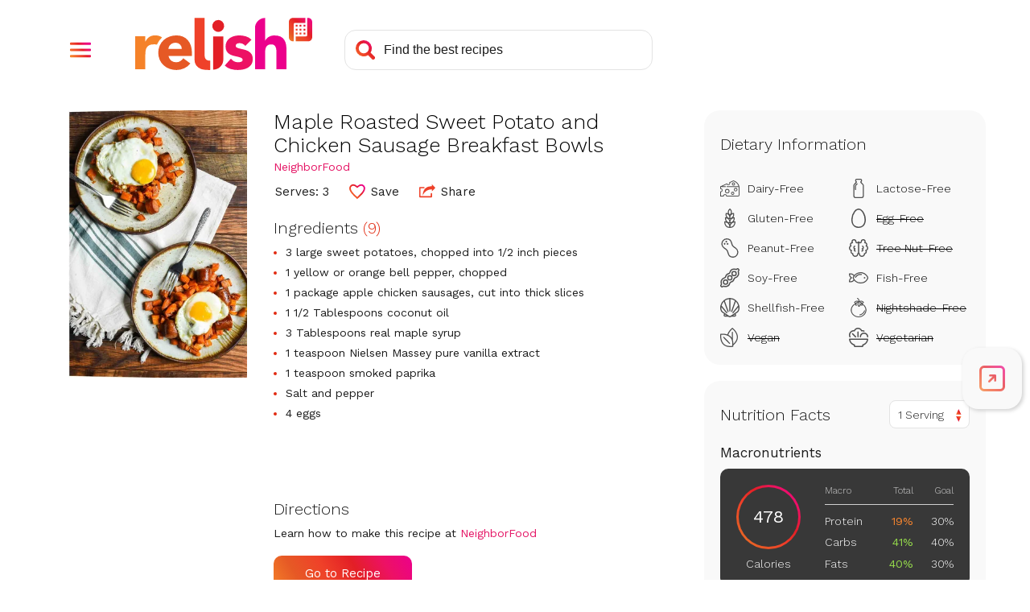

--- FILE ---
content_type: text/html; charset=utf-8
request_url: https://www.google.com/recaptcha/api2/aframe
body_size: 268
content:
<!DOCTYPE HTML><html><head><meta http-equiv="content-type" content="text/html; charset=UTF-8"></head><body><script nonce="blFGSvESW-DNdq8hZArjvg">/** Anti-fraud and anti-abuse applications only. See google.com/recaptcha */ try{var clients={'sodar':'https://pagead2.googlesyndication.com/pagead/sodar?'};window.addEventListener("message",function(a){try{if(a.source===window.parent){var b=JSON.parse(a.data);var c=clients[b['id']];if(c){var d=document.createElement('img');d.src=c+b['params']+'&rc='+(localStorage.getItem("rc::a")?sessionStorage.getItem("rc::b"):"");window.document.body.appendChild(d);sessionStorage.setItem("rc::e",parseInt(sessionStorage.getItem("rc::e")||0)+1);localStorage.setItem("rc::h",'1765381415093');}}}catch(b){}});window.parent.postMessage("_grecaptcha_ready", "*");}catch(b){}</script></body></html>

--- FILE ---
content_type: image/svg+xml
request_url: https://www.relish.com/images/svg/icon-subscription.svg
body_size: 2655
content:
<?xml version="1.0" encoding="UTF-8"?>
<svg width="29px" height="28px" viewBox="0 0 29 28" version="1.1" xmlns="http://www.w3.org/2000/svg" xmlns:xlink="http://www.w3.org/1999/xlink">
    <title>subscription_gradient</title>
    <defs>
        <linearGradient x1="1.11022302e-14%" y1="96.6391981%" x2="99.7674314%" y2="3.57773821%" id="linearGradient-1">
            <stop stop-color="#F58229" offset="0%"></stop>
            <stop stop-color="#F25C29" offset="19.793172%"></stop>
            <stop stop-color="#EF4129" offset="38.7012283%"></stop>
            <stop stop-color="#E31F26" offset="58.1692558%"></stop>
            <stop stop-color="#ED1164" offset="78.1317738%"></stop>
            <stop stop-color="#EC008C" offset="100%"></stop>
        </linearGradient>
    </defs>
    <g id="subscription_gradient" stroke="none" stroke-width="1" fill="none" fill-rule="evenodd">
        <path d="M2.66868727,15.0467911 L2.77200117,15.0964176 L5.37362667,16.5984668 L5.44693972,16.6466555 C5.74861973,16.8711576 5.84024744,17.2923051 5.64677704,17.6274056 C5.45578703,17.95821 5.05325928,18.0903299 4.71081485,17.9503097 L4.61911465,17.9053199 L3.76671104,17.413619 C4.96224311,22.362454 9.44046213,26.0401233 14.7821759,26.0401233 C20.5385663,26.0401233 25.2921922,21.7692968 26.0155876,16.2392306 L26.0311213,16.2392834 C26.032224,15.6990402 26.4725495,15.2614272 27.0155596,15.2614272 C27.5204159,15.2614272 27.9365106,15.6397042 27.9933769,16.1270415 L28,16.242 L27.9926789,16.3614234 C27.9878459,16.4007852 27.9806681,16.4394259 27.9712887,16.477203 L28.0000715,16.2394701 C27.2655995,22.8545924 21.6279431,28 14.7821759,28 C8.54434503,28 3.30958068,23.7278872 1.87336979,17.9644862 L1.41155196,18.7647837 C1.20416225,19.1239933 0.743490625,19.2462868 0.382613093,19.0379341 C0.0475125277,18.8444637 -0.0837093077,18.4339254 0.065302227,18.0886609 L0.104698815,18.0102717 L1.606748,15.4086462 C1.72328127,15.2068047 1.919785,15.0797663 2.13361852,15.04416 C2.30254611,14.9807859 2.4930418,14.9783766 2.66868727,15.0467911 Z M15.238806,6 L15.3271663,6.00777778 C15.4126762,6.02333333 15.4896352,6.06222222 15.5580431,6.12444444 C15.6492537,6.20740741 15.694859,6.31407407 15.694859,6.44444444 L15.694859,6.44444444 L15.694859,7.72444444 L16.0032649,7.78305556 C16.708247,7.93212963 17.3108071,8.16740741 17.8109453,8.48888889 C18.3825318,8.8562963 18.8173024,9.27111111 19.115257,9.73333333 C19.4132117,10.1955556 19.5682698,10.64 19.5804312,11.0666667 C19.5804312,11.1614815 19.5439469,11.2474074 19.4709784,11.3244444 C19.39801,11.4014815 19.3067993,11.44 19.1973466,11.44 L19.1973466,11.44 L16.7893864,11.44 L16.6616915,11.4320988 C16.5806154,11.4215638 16.507647,11.4004938 16.4427861,11.3688889 C16.3454947,11.3214815 16.2603648,11.2444444 16.1873964,11.1377778 C16.1144279,10.877037 15.9198452,10.6488889 15.6036484,10.4533333 C15.2874516,10.2577778 14.8861249,10.16 14.3996683,10.16 C13.8645661,10.16 13.4480376,10.2518519 13.1500829,10.4355556 C12.8521282,10.6192593 12.7031509,10.9007407 12.7031509,11.28 C12.7031509,11.517037 12.7852405,11.7244444 12.9494196,11.9022222 C13.1135987,12.08 13.3872305,12.2340741 13.7703151,12.3644444 C14.1533997,12.4948148 14.6793809,12.6311111 15.3482587,12.7733333 C16.4549475,12.9748148 17.3488115,13.2266667 18.0298507,13.5288889 C18.71089,13.8311111 19.209508,14.2222222 19.5257048,14.7022222 C19.8419016,15.1822222 20,15.7837037 20,16.5066667 C20,17.2059259 19.8206191,17.8222222 19.4618574,18.3555556 C19.1030956,18.8888889 18.6014373,19.3214815 17.9568823,19.6533333 C17.3123273,19.9851852 16.5583195,20.2044444 15.694859,20.3111111 L15.694859,20.3111111 L15.694859,21.5555556 L15.686308,21.6416667 C15.6692061,21.725 15.6264511,21.8 15.5580431,21.8666667 C15.4668325,21.9555556 15.3604201,22 15.238806,22 L15.238806,22 L13.7247098,22 L13.6289386,21.9916667 C13.537728,21.975 13.460199,21.9333333 13.3963516,21.8666667 C13.3112217,21.7777778 13.2686567,21.6740741 13.2686567,21.5555556 L13.2686567,21.5555556 L13.2686567,20.3111111 L12.9622566,20.2710562 C12.1605041,20.1522451 11.4812665,19.9374486 10.9245439,19.6266667 C10.2982311,19.277037 9.82697623,18.8592593 9.51077944,18.3733333 C9.19458264,17.8874074 9.02432283,17.3718519 9,16.8266667 C9,16.7318519 9.0395246,16.6459259 9.1185738,16.5688889 C9.197623,16.4918519 9.29187396,16.4533333 9.4013267,16.4533333 L9.4013267,16.4533333 L11.6998342,16.4533333 L11.8201182,16.4588889 C11.9329913,16.47 12.0236318,16.4977778 12.0920398,16.5422222 C12.1832504,16.6014815 12.26534,16.6785185 12.3383085,16.7733333 C12.4355998,16.9511111 12.5724157,17.122963 12.7487562,17.2888889 C12.9250967,17.4548148 13.1561636,17.5881481 13.4419569,17.6888889 C13.7277501,17.7896296 14.0834715,17.84 14.5091211,17.84 C15.2144831,17.84 15.7465451,17.7333333 16.1053068,17.52 C16.4640685,17.3066667 16.6434494,17.0162963 16.6434494,16.6488889 C16.6434494,16.3762963 16.5461581,16.157037 16.3515755,15.9911111 C16.1569928,15.8251852 15.8438364,15.6740741 15.4121061,15.5377778 C14.9803759,15.4014815 14.405749,15.2622222 13.6882255,15.12 C12.763958,14.9303704 11.9765064,14.6844444 11.3258706,14.3822222 C10.6752349,14.08 10.1796573,13.682963 9.83913765,13.1911111 C9.49861802,12.6992593 9.32835821,12.0859259 9.32835821,11.3511111 C9.32835821,10.402963 9.67799889,9.59703704 10.3772803,8.93333333 C11.0765616,8.26962963 12.0403538,7.85481481 13.2686567,7.68888889 L13.2686567,7.68888889 L13.2686567,6.44444444 L13.2766376,6.35111111 C13.2925995,6.26222222 13.3325041,6.18666667 13.3963516,6.12444444 C13.4814815,6.04148148 13.5909342,6 13.7247098,6 L13.7247098,6 L15.238806,6 Z M1.00732111,11.6385766 C1.01215409,11.5992148 1.01933192,11.5605741 1.02871132,11.522797 L0.999928508,11.7605299 C1.73440053,5.14540758 7.37205689,0 14.2178241,0 C20.455655,0 25.6904193,4.27211279 27.1266302,10.0355138 L27.588448,9.23521626 C27.7958378,8.87600674 28.2565094,8.75371315 28.6173869,8.96206589 C28.9524875,9.15553629 29.0837093,9.56607459 28.9346978,9.91133907 L28.8953012,9.98972827 L27.393252,12.5913538 C27.2767187,12.7931953 27.080215,12.9202337 26.8663815,12.95584 C26.6974539,13.0192141 26.5069582,13.0216234 26.3313127,12.9532089 L26.2279988,12.9035824 L23.6263733,11.4015332 L23.5530603,11.3533445 C23.2513803,11.1288424 23.1597526,10.7076949 23.353223,10.3725944 C23.544213,10.04179 23.9467407,9.90967014 24.2891852,10.0496903 L24.3808853,10.0946801 L25.233289,10.586381 C24.0377569,5.63754598 19.5595379,1.95987669 14.2178241,1.95987669 C8.46143374,1.95987669 3.70780784,6.23070321 2.98441235,11.7607694 L2.9688787,11.7607166 C2.96777598,12.3009598 2.52745049,12.7385728 1.98444039,12.7385728 C1.47958408,12.7385728 1.06348936,12.3602958 1.00662305,11.8729585 L0.999356468,11.758 L1.00732111,11.6385766 Z" id="Combined-Shape" fill="url(#linearGradient-1)" fill-rule="nonzero"></path>
    </g>
</svg>

--- FILE ---
content_type: image/svg+xml
request_url: https://www.relish.com/images/svg/logo.svg
body_size: 1721
content:
<svg id="Layer_1" data-name="Layer 1" xmlns="http://www.w3.org/2000/svg" xmlns:xlink="http://www.w3.org/1999/xlink" viewBox="0 0 862.72 252.91"><defs><style>.cls-1{fill:#e65925;}.cls-2{fill:#ed1164;}.cls-3{fill:#ec008c;}.cls-4{fill:#e31f26;}.cls-5{fill:#ef4129;}.cls-6{fill:#f58229;}.cls-7{fill:url(#linear-gradient);}.cls-8{fill:url(#linear-gradient-2);}.cls-9{fill:url(#linear-gradient-3);}.cls-10{fill:url(#linear-gradient-4);}.cls-11{fill:url(#linear-gradient-5);}.cls-12{fill:url(#linear-gradient-6);}.cls-13{fill:url(#linear-gradient-7);}.cls-14{fill:url(#linear-gradient-8);}.cls-15{fill:url(#linear-gradient-9);}.cls-16{fill:url(#linear-gradient-10);}.cls-17{fill:url(#linear-gradient-11);}</style><linearGradient id="linear-gradient" x1="918.16" y1="358.66" x2="1030.76" y2="246.06" gradientUnits="userSpaceOnUse"><stop offset="0" stop-color="#f58229"/><stop offset="0.2" stop-color="#e65925"/><stop offset="0.4" stop-color="#ef4129"/><stop offset="0.6" stop-color="#e31f26"/><stop offset="0.8" stop-color="#ed1164"/><stop offset="1" stop-color="#ec008c"/></linearGradient><linearGradient id="linear-gradient-2" x1="957.25" y1="397.75" x2="1069.85" y2="285.15" xlink:href="#linear-gradient"/><linearGradient id="linear-gradient-3" x1="749.38" y1="113.35" x2="861.98" y2="0.75" xlink:href="#linear-gradient"/><linearGradient id="linear-gradient-4" x1="758.88" y1="122.85" x2="871.48" y2="10.25" xlink:href="#linear-gradient"/><linearGradient id="linear-gradient-5" x1="768.38" y1="132.35" x2="880.98" y2="19.75" xlink:href="#linear-gradient"/><linearGradient id="linear-gradient-6" x1="739.86" y1="103.83" x2="852.46" y2="-8.77" xlink:href="#linear-gradient"/><linearGradient id="linear-gradient-7" x1="749.36" y1="113.33" x2="861.96" y2="0.73" xlink:href="#linear-gradient"/><linearGradient id="linear-gradient-8" x1="758.85" y1="122.82" x2="871.45" y2="10.22" xlink:href="#linear-gradient"/><linearGradient id="linear-gradient-9" x1="730.34" y1="94.31" x2="842.94" y2="-18.29" xlink:href="#linear-gradient"/><linearGradient id="linear-gradient-10" x1="739.84" y1="103.81" x2="852.44" y2="-8.79" xlink:href="#linear-gradient"/><linearGradient id="linear-gradient-11" x1="749.33" y1="113.3" x2="861.93" y2="0.7" xlink:href="#linear-gradient"/></defs><title>relish_logo</title><path class="cls-1" d="M444.63,372.81a64.81,64.81,0,0,0-23.7-16.95,79,79,0,0,0-31.1-5.92,100.77,100.77,0,0,0-34.72,5.92,83.56,83.56,0,0,0-28.3,16.95,79.58,79.58,0,0,0-18.92,26.49,89.85,89.85,0,0,0,0,69.11,79.46,79.46,0,0,0,18.92,26.49,83.49,83.49,0,0,0,28.3,16.95,100.8,100.8,0,0,0,34.72,5.92,89.75,89.75,0,0,0,37.52-8.23,78.75,78.75,0,0,0,29.95-23.37l-34.56-25.34a55.29,55.29,0,0,1-14.65,14q-8.39,5.43-20.57,5.43-14.49,0-24.35-8.39t-12.83-22.54H464.87V433.86a106.9,106.9,0,0,0-5.27-34.56A77.34,77.34,0,0,0,444.63,372.81ZM415.5,415.76H350.34a31.34,31.34,0,0,1,2.8-11.35,29.65,29.65,0,0,1,6.91-9.54,36.38,36.38,0,0,1,10.7-6.75,37.07,37.07,0,0,1,14.48-2.63q13.49,0,22,8.89A28.6,28.6,0,0,1,415.5,415.76Z" transform="translate(-188.34 -264.87)"/><path class="cls-2" d="M739.88,426.62a75.57,75.57,0,0,0-20.07-7.73l-20.07-4.61a80.15,80.15,0,0,1-15.47-4.94q-6.09-2.79-6.09-8.72,0-7.23,5.92-10.2a26.93,26.93,0,0,1,12.18-3q17.77,0,28.63,13.49L755.19,371a59.26,59.26,0,0,0-27.31-16.46,115.86,115.86,0,0,0-31.92-4.61,98.85,98.85,0,0,0-24.68,3.13,65.61,65.61,0,0,0-21.56,9.71,50.63,50.63,0,0,0-15.14,16.78q-5.76,10.2-5.76,24.35,0,15.14,6.09,24.19a42,42,0,0,0,15.47,14,82.9,82.9,0,0,0,20.07,7.41q10.69,2.47,20.08,4.61A66.93,66.93,0,0,1,706,459.37q6.09,3.13,6.09,9.38,0,6.59-6.91,9a45.78,45.78,0,0,1-15.47,2.47,41.26,41.26,0,0,1-19.58-4.44,49.61,49.61,0,0,1-15.3-13l-29.95,33.24a63.27,63.27,0,0,0,29,16.95,125.87,125.87,0,0,0,33.9,4.77,140.85,140.85,0,0,0,26-2.47,74.33,74.33,0,0,0,23.7-8.56,51.74,51.74,0,0,0,17.28-16.13q6.74-10,6.75-25.51,0-15.13-6.09-24.19A45,45,0,0,0,739.88,426.62Z" transform="translate(-188.34 -264.87)"/><path class="cls-3" d="M923.75,395.82a64.57,64.57,0,0,0-8.71-24,43.8,43.8,0,0,0-17.92-15.95q-11.52-5.75-30.26-5.76a56.36,56.36,0,0,0-16.44,2.3,52,52,0,0,0-13.15,5.92,43.83,43.83,0,0,0-9.54,8.22,29.68,29.68,0,0,0-5.59,9.21h-.66V265.26a49.33,49.33,0,0,0-49.33,49.33V513.88h49.33V434.29a111.87,111.87,0,0,1,1-15.13,37.57,37.57,0,0,1,4.11-13,23.55,23.55,0,0,1,9-9.21q5.92-3.45,15.46-3.45t14.63,3.95a23.57,23.57,0,0,1,7.56,10.19,45.11,45.11,0,0,1,3,13.65q.49,7.4.49,14.31v78.27h49.33V425.74A182.71,182.71,0,0,0,923.75,395.82Z" transform="translate(-188.34 -264.87)"/><path class="cls-4" d="M593.05,275.14a28.87,28.87,0,1,0,20.4,8.46A27.8,27.8,0,0,0,593.05,275.14Z" transform="translate(-188.34 -264.87)"/><path class="cls-4" d="M568.18,515.92a49.75,49.75,0,0,0,49.75-49.75V354.74H568.18Z" transform="translate(-188.34 -264.87)"/><path class="cls-5" d="M526.74,447.44v-7.3c0-.51,0-1,0-1.39h0V264.87H477.39V466.56a49.36,49.36,0,0,0,31,45.8v0s.66.28,2,.71a49,49,0,0,0,9.05,2.26c7.54,1.45,19,2.77,34.67,2.2v-45.5C531.12,474,527.26,458.53,526.74,447.44Z" transform="translate(-188.34 -264.87)"/><path class="cls-6" d="M309.83,354.45h0a53.12,53.12,0,0,0-10.44-3.3q-1.39-.31-2.88-.54a70.31,70.31,0,0,0-14.69-.82,53,53,0,0,0-7.81,1,42.21,42.21,0,0,0-16.84,6.54,49.19,49.19,0,0,0-8.25,7.17,53.38,53.38,0,0,0-9.8,13.78c-.24.43-.49.84-.72,1.28h-.66V353.85h-49.4V513.9h49.4V447a164.79,164.79,0,0,1,1.32-21.74,41.88,41.88,0,0,1,5.76-17,29.73,29.73,0,0,1,12.68-11q8.23-4,22.39-4a67.54,67.54,0,0,1,10.7.82c1.26.2,2.53.46,3.8.74.26-.61.49-1.23.76-1.83a95.11,95.11,0,0,1,22.53-31.5c.57-.52,1.16-1,1.75-1.52A45,45,0,0,0,309.83,354.45Z" transform="translate(-188.34 -264.87)"/><path class="cls-7" d="M961.22,354.72V294.93a5.92,5.92,0,0,1,5.9-5.9h50.4V264.87H956.86a19.79,19.79,0,0,0-19.79,19.79v74.25A20,20,0,0,0,957,378.87h4.22V354.72Z" transform="translate(-188.34 -264.87)"/><path class="cls-8" d="M1031.11,264.87h-4.19v84.45h0a5.81,5.81,0,0,1-5.78,5.39h-50.5v24.15h60.5a20,20,0,0,0,19.95-19.95v-74.1A20,20,0,0,0,1031.11,264.87Z" transform="translate(-188.34 -264.87)"/><rect class="cls-9" x="782.32" y="71.59" width="8.83" height="8.83" rx="0.88" ry="0.88"/><rect class="cls-10" x="801.31" y="71.59" width="8.83" height="8.83" rx="0.88" ry="0.88"/><rect class="cls-11" x="820.31" y="71.59" width="8.83" height="8.83" rx="0.88" ry="0.88"/><rect class="cls-12" x="782.32" y="52.54" width="8.83" height="8.83" rx="0.88" ry="0.88"/><rect class="cls-13" x="801.31" y="52.54" width="8.83" height="8.83" rx="0.88" ry="0.88"/><rect class="cls-14" x="820.31" y="52.54" width="8.83" height="8.83" rx="0.88" ry="0.88"/><rect class="cls-15" x="782.32" y="33.51" width="8.83" height="8.83" rx="0.88" ry="0.88"/><rect class="cls-16" x="801.31" y="33.51" width="8.83" height="8.83" rx="0.88" ry="0.88"/><rect class="cls-17" x="820.31" y="33.51" width="8.83" height="8.83" rx="0.88" ry="0.88"/></svg>

--- FILE ---
content_type: application/javascript
request_url: https://prism.app-us1.com/?a=610927306&u=https%3A%2F%2Fwww.relish.com%2Frecipes%2F100060%2Fmaple-roasted-sweet-potato-and-chicken-sausage-breakfast-bowls
body_size: 124
content:
window.visitorGlobalObject=window.visitorGlobalObject||window.prismGlobalObject;window.visitorGlobalObject.setVisitorId('bd3fe448-33b4-4f18-8aae-789a848ae87d', '610927306');window.visitorGlobalObject.setWhitelistedServices('tracking', '610927306');

--- FILE ---
content_type: image/svg+xml
request_url: https://www.relish.com/images/svg/menu-close.svg
body_size: 245
content:
<?xml version="1.0" encoding="UTF-8"?>
<svg width="30px" height="30px" viewBox="0 0 30 30" version="1.1" xmlns="http://www.w3.org/2000/svg" xmlns:xlink="http://www.w3.org/1999/xlink">
    <title>home_gradient</title>
    <defs>
        <linearGradient x1="1.11022302e-14%" y1="100%" x2="99.7674314%" y2="0.232568642%" id="linearGradient-1">
            <stop stop-color="#F58229" offset="0%"></stop>
            <stop stop-color="#F25C29" offset="19.793172%"></stop>
            <stop stop-color="#EF4129" offset="38.7012283%"></stop>
            <stop stop-color="#E31F26" offset="58.1692558%"></stop>
            <stop stop-color="#ED1164" offset="78.1317738%"></stop>
            <stop stop-color="#EC008C" offset="100%"></stop>
        </linearGradient>
    </defs>
    <g id="SlideNavigation---Dinner-and-a-Show" stroke="none" stroke-width="1" fill="none" fill-rule="evenodd" stroke-linecap="round">
        <g id="Home-Page---Nav-Open---Signed-In---Mobile" transform="translate(-18.000000, -18.000000)" stroke="url(#linearGradient-1)" stroke-width="2.62640012">
            <g id="home_gradient" transform="translate(20.000000, 20.000000)">
                <path d="M-6.55204811e-14,4.4408921e-16 L12.5517241,13 M26,4.4408921e-16 L13.4482759,13 M-6.55204811e-14,26 L12.5517241,13 M26,26 L13.4482759,13" id="Combined-Shape-Copy-16"></path>
            </g>
        </g>
    </g>
</svg>